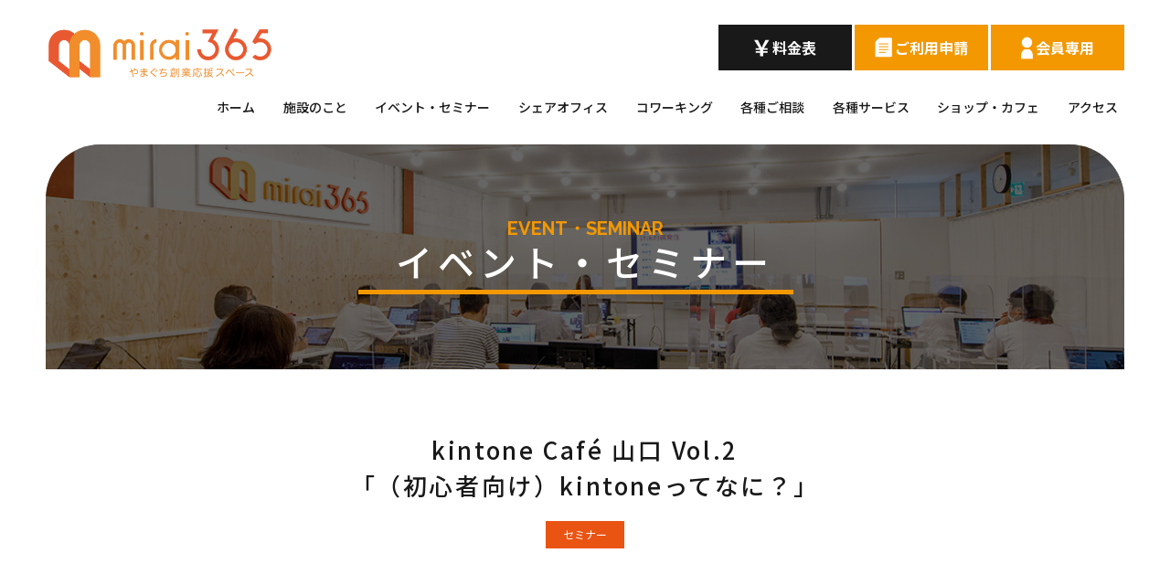

--- FILE ---
content_type: text/html; charset=UTF-8
request_url: https://mirai365.jp/event_seminar/12-15%EF%BC%88%E6%B0%B4%EF%BC%89kintone-cafe-%E5%B1%B1%E5%8F%A3-vol-2/
body_size: 11060
content:
<!DOCTYPE html>
<html lang="ja">
<head>
<meta charset="UTF-8">
<meta name="viewport" content="width=device-width, initial-scale=1.0">
<title>12/15（水）kintone Café 山口 Vol.2｜mirai365｜やまぐち創業応援スペース（未来創造空間　みらい365）</title>
<meta name="description" content=" ■開催日時： 2021年12月15日（水）14：00～15：45 ■内容： kintone Caféは、まだkintoneに触れたことの無い方から、より高度なカスタマイズを行いたいと考えているプロフェッショナルの方まで幅広い層を対象に、楽…">
<!-- OGP -->
<meta property="og:locale" content="ja_JP">
<meta property="og:type" content="website">
<meta property="og:site_name" content="mirai365｜やまぐち創業応援スペース（未来創造空間　みらい365）">
<meta property="og:title" content="12/15（水）kintone Café 山口 Vol.2｜mirai365｜やまぐち創業応援スペース（未来創造空間　みらい365）">
<meta property="og:description" content=" ■開催日時： 2021年12月15日（水）14：00～15：45 ■内容： kintone Caféは、まだkintoneに触れたことの無い方から、より高度なカスタマイズを行いたいと考えているプロフェッショナルの方まで幅広い層を対象に、楽…">
<meta property="og:url" content="https://mirai365.jp/event_seminar/12-15%EF%BC%88%E6%B0%B4%EF%BC%89kintone-cafe-%E5%B1%B1%E5%8F%A3-vol-2/">
<meta property="og:image" content="https://mirai365.jp/cms/wp-content/uploads/2021/11/4a332f05ade4ac7bb3c46c472cb5eac8.png">
<!-- twitter card -->
<meta name="twitter:card" content="summary_large_image">
<meta name="twitter:url" content="https://mirai365.jp/event_seminar/12-15%EF%BC%88%E6%B0%B4%EF%BC%89kintone-cafe-%E5%B1%B1%E5%8F%A3-vol-2/">
<meta name="twitter:title" content="12/15（水）kintone Café 山口 Vol.2｜mirai365｜やまぐち創業応援スペース（未来創造空間　みらい365）">
<meta name="twitter:description" content=" ■開催日時： 2021年12月15日（水）14：00～15：45 ■内容： kintone Caféは、まだkintoneに触れたことの無い方から、より高度なカスタマイズを行いたいと考えているプロフェッショナルの方まで幅広い層を対象に、楽…">
<meta name="twitter:image:src" content="https://mirai365.jp/cms/wp-content/uploads/2021/11/4a332f05ade4ac7bb3c46c472cb5eac8.png">

<!-- GA : mirai365 -->
<script>(function(i,s,o,g,r,a,m){i['GoogleAnalyticsObject']=r;i[r]=i[r]||function(){(i[r].q=i[r].q||[]).push(arguments)},i[r].l=1*new Date();a=s.createElement(o), m=s.getElementsByTagName(o)[0];a.async=1;a.src=g;m.parentNode.insertBefore(a,m)})(window,document,'script','https://www.google-analytics.com/analytics.js','ga'); ga('create', 'UA-82346530-1', 'auto'); ga('send', 'pageview'); </script>

<meta name='robots' content='max-image-preview:large' />
<link rel="alternate" title="oEmbed (JSON)" type="application/json+oembed" href="https://mirai365.jp/wp-json/oembed/1.0/embed?url=https%3A%2F%2Fmirai365.jp%2Fevent_seminar%2F12-15%25ef%25bc%2588%25e6%25b0%25b4%25ef%25bc%2589kintone-cafe-%25e5%25b1%25b1%25e5%258f%25a3-vol-2%2F" />
<link rel="alternate" title="oEmbed (XML)" type="text/xml+oembed" href="https://mirai365.jp/wp-json/oembed/1.0/embed?url=https%3A%2F%2Fmirai365.jp%2Fevent_seminar%2F12-15%25ef%25bc%2588%25e6%25b0%25b4%25ef%25bc%2589kintone-cafe-%25e5%25b1%25b1%25e5%258f%25a3-vol-2%2F&#038;format=xml" />
<style id='wp-img-auto-sizes-contain-inline-css'>
img:is([sizes=auto i],[sizes^="auto," i]){contain-intrinsic-size:3000px 1500px}
/*# sourceURL=wp-img-auto-sizes-contain-inline-css */
</style>
<style id='wp-block-library-inline-css'>
:root{--wp-block-synced-color:#7a00df;--wp-block-synced-color--rgb:122,0,223;--wp-bound-block-color:var(--wp-block-synced-color);--wp-editor-canvas-background:#ddd;--wp-admin-theme-color:#007cba;--wp-admin-theme-color--rgb:0,124,186;--wp-admin-theme-color-darker-10:#006ba1;--wp-admin-theme-color-darker-10--rgb:0,107,160.5;--wp-admin-theme-color-darker-20:#005a87;--wp-admin-theme-color-darker-20--rgb:0,90,135;--wp-admin-border-width-focus:2px}@media (min-resolution:192dpi){:root{--wp-admin-border-width-focus:1.5px}}.wp-element-button{cursor:pointer}:root .has-very-light-gray-background-color{background-color:#eee}:root .has-very-dark-gray-background-color{background-color:#313131}:root .has-very-light-gray-color{color:#eee}:root .has-very-dark-gray-color{color:#313131}:root .has-vivid-green-cyan-to-vivid-cyan-blue-gradient-background{background:linear-gradient(135deg,#00d084,#0693e3)}:root .has-purple-crush-gradient-background{background:linear-gradient(135deg,#34e2e4,#4721fb 50%,#ab1dfe)}:root .has-hazy-dawn-gradient-background{background:linear-gradient(135deg,#faaca8,#dad0ec)}:root .has-subdued-olive-gradient-background{background:linear-gradient(135deg,#fafae1,#67a671)}:root .has-atomic-cream-gradient-background{background:linear-gradient(135deg,#fdd79a,#004a59)}:root .has-nightshade-gradient-background{background:linear-gradient(135deg,#330968,#31cdcf)}:root .has-midnight-gradient-background{background:linear-gradient(135deg,#020381,#2874fc)}:root{--wp--preset--font-size--normal:16px;--wp--preset--font-size--huge:42px}.has-regular-font-size{font-size:1em}.has-larger-font-size{font-size:2.625em}.has-normal-font-size{font-size:var(--wp--preset--font-size--normal)}.has-huge-font-size{font-size:var(--wp--preset--font-size--huge)}.has-text-align-center{text-align:center}.has-text-align-left{text-align:left}.has-text-align-right{text-align:right}.has-fit-text{white-space:nowrap!important}#end-resizable-editor-section{display:none}.aligncenter{clear:both}.items-justified-left{justify-content:flex-start}.items-justified-center{justify-content:center}.items-justified-right{justify-content:flex-end}.items-justified-space-between{justify-content:space-between}.screen-reader-text{border:0;clip-path:inset(50%);height:1px;margin:-1px;overflow:hidden;padding:0;position:absolute;width:1px;word-wrap:normal!important}.screen-reader-text:focus{background-color:#ddd;clip-path:none;color:#444;display:block;font-size:1em;height:auto;left:5px;line-height:normal;padding:15px 23px 14px;text-decoration:none;top:5px;width:auto;z-index:100000}html :where(.has-border-color){border-style:solid}html :where([style*=border-top-color]){border-top-style:solid}html :where([style*=border-right-color]){border-right-style:solid}html :where([style*=border-bottom-color]){border-bottom-style:solid}html :where([style*=border-left-color]){border-left-style:solid}html :where([style*=border-width]){border-style:solid}html :where([style*=border-top-width]){border-top-style:solid}html :where([style*=border-right-width]){border-right-style:solid}html :where([style*=border-bottom-width]){border-bottom-style:solid}html :where([style*=border-left-width]){border-left-style:solid}html :where(img[class*=wp-image-]){height:auto;max-width:100%}:where(figure){margin:0 0 1em}html :where(.is-position-sticky){--wp-admin--admin-bar--position-offset:var(--wp-admin--admin-bar--height,0px)}@media screen and (max-width:600px){html :where(.is-position-sticky){--wp-admin--admin-bar--position-offset:0px}}

/*# sourceURL=wp-block-library-inline-css */
</style><style id='wp-block-heading-inline-css'>
h1:where(.wp-block-heading).has-background,h2:where(.wp-block-heading).has-background,h3:where(.wp-block-heading).has-background,h4:where(.wp-block-heading).has-background,h5:where(.wp-block-heading).has-background,h6:where(.wp-block-heading).has-background{padding:1.25em 2.375em}h1.has-text-align-left[style*=writing-mode]:where([style*=vertical-lr]),h1.has-text-align-right[style*=writing-mode]:where([style*=vertical-rl]),h2.has-text-align-left[style*=writing-mode]:where([style*=vertical-lr]),h2.has-text-align-right[style*=writing-mode]:where([style*=vertical-rl]),h3.has-text-align-left[style*=writing-mode]:where([style*=vertical-lr]),h3.has-text-align-right[style*=writing-mode]:where([style*=vertical-rl]),h4.has-text-align-left[style*=writing-mode]:where([style*=vertical-lr]),h4.has-text-align-right[style*=writing-mode]:where([style*=vertical-rl]),h5.has-text-align-left[style*=writing-mode]:where([style*=vertical-lr]),h5.has-text-align-right[style*=writing-mode]:where([style*=vertical-rl]),h6.has-text-align-left[style*=writing-mode]:where([style*=vertical-lr]),h6.has-text-align-right[style*=writing-mode]:where([style*=vertical-rl]){rotate:180deg}
/*# sourceURL=https://mirai365.jp/cms/wp-includes/blocks/heading/style.min.css */
</style>
<style id='wp-block-image-inline-css'>
.wp-block-image>a,.wp-block-image>figure>a{display:inline-block}.wp-block-image img{box-sizing:border-box;height:auto;max-width:100%;vertical-align:bottom}@media not (prefers-reduced-motion){.wp-block-image img.hide{visibility:hidden}.wp-block-image img.show{animation:show-content-image .4s}}.wp-block-image[style*=border-radius] img,.wp-block-image[style*=border-radius]>a{border-radius:inherit}.wp-block-image.has-custom-border img{box-sizing:border-box}.wp-block-image.aligncenter{text-align:center}.wp-block-image.alignfull>a,.wp-block-image.alignwide>a{width:100%}.wp-block-image.alignfull img,.wp-block-image.alignwide img{height:auto;width:100%}.wp-block-image .aligncenter,.wp-block-image .alignleft,.wp-block-image .alignright,.wp-block-image.aligncenter,.wp-block-image.alignleft,.wp-block-image.alignright{display:table}.wp-block-image .aligncenter>figcaption,.wp-block-image .alignleft>figcaption,.wp-block-image .alignright>figcaption,.wp-block-image.aligncenter>figcaption,.wp-block-image.alignleft>figcaption,.wp-block-image.alignright>figcaption{caption-side:bottom;display:table-caption}.wp-block-image .alignleft{float:left;margin:.5em 1em .5em 0}.wp-block-image .alignright{float:right;margin:.5em 0 .5em 1em}.wp-block-image .aligncenter{margin-left:auto;margin-right:auto}.wp-block-image :where(figcaption){margin-bottom:1em;margin-top:.5em}.wp-block-image.is-style-circle-mask img{border-radius:9999px}@supports ((-webkit-mask-image:none) or (mask-image:none)) or (-webkit-mask-image:none){.wp-block-image.is-style-circle-mask img{border-radius:0;-webkit-mask-image:url('data:image/svg+xml;utf8,<svg viewBox="0 0 100 100" xmlns="http://www.w3.org/2000/svg"><circle cx="50" cy="50" r="50"/></svg>');mask-image:url('data:image/svg+xml;utf8,<svg viewBox="0 0 100 100" xmlns="http://www.w3.org/2000/svg"><circle cx="50" cy="50" r="50"/></svg>');mask-mode:alpha;-webkit-mask-position:center;mask-position:center;-webkit-mask-repeat:no-repeat;mask-repeat:no-repeat;-webkit-mask-size:contain;mask-size:contain}}:root :where(.wp-block-image.is-style-rounded img,.wp-block-image .is-style-rounded img){border-radius:9999px}.wp-block-image figure{margin:0}.wp-lightbox-container{display:flex;flex-direction:column;position:relative}.wp-lightbox-container img{cursor:zoom-in}.wp-lightbox-container img:hover+button{opacity:1}.wp-lightbox-container button{align-items:center;backdrop-filter:blur(16px) saturate(180%);background-color:#5a5a5a40;border:none;border-radius:4px;cursor:zoom-in;display:flex;height:20px;justify-content:center;opacity:0;padding:0;position:absolute;right:16px;text-align:center;top:16px;width:20px;z-index:100}@media not (prefers-reduced-motion){.wp-lightbox-container button{transition:opacity .2s ease}}.wp-lightbox-container button:focus-visible{outline:3px auto #5a5a5a40;outline:3px auto -webkit-focus-ring-color;outline-offset:3px}.wp-lightbox-container button:hover{cursor:pointer;opacity:1}.wp-lightbox-container button:focus{opacity:1}.wp-lightbox-container button:focus,.wp-lightbox-container button:hover,.wp-lightbox-container button:not(:hover):not(:active):not(.has-background){background-color:#5a5a5a40;border:none}.wp-lightbox-overlay{box-sizing:border-box;cursor:zoom-out;height:100vh;left:0;overflow:hidden;position:fixed;top:0;visibility:hidden;width:100%;z-index:100000}.wp-lightbox-overlay .close-button{align-items:center;cursor:pointer;display:flex;justify-content:center;min-height:40px;min-width:40px;padding:0;position:absolute;right:calc(env(safe-area-inset-right) + 16px);top:calc(env(safe-area-inset-top) + 16px);z-index:5000000}.wp-lightbox-overlay .close-button:focus,.wp-lightbox-overlay .close-button:hover,.wp-lightbox-overlay .close-button:not(:hover):not(:active):not(.has-background){background:none;border:none}.wp-lightbox-overlay .lightbox-image-container{height:var(--wp--lightbox-container-height);left:50%;overflow:hidden;position:absolute;top:50%;transform:translate(-50%,-50%);transform-origin:top left;width:var(--wp--lightbox-container-width);z-index:9999999999}.wp-lightbox-overlay .wp-block-image{align-items:center;box-sizing:border-box;display:flex;height:100%;justify-content:center;margin:0;position:relative;transform-origin:0 0;width:100%;z-index:3000000}.wp-lightbox-overlay .wp-block-image img{height:var(--wp--lightbox-image-height);min-height:var(--wp--lightbox-image-height);min-width:var(--wp--lightbox-image-width);width:var(--wp--lightbox-image-width)}.wp-lightbox-overlay .wp-block-image figcaption{display:none}.wp-lightbox-overlay button{background:none;border:none}.wp-lightbox-overlay .scrim{background-color:#fff;height:100%;opacity:.9;position:absolute;width:100%;z-index:2000000}.wp-lightbox-overlay.active{visibility:visible}@media not (prefers-reduced-motion){.wp-lightbox-overlay.active{animation:turn-on-visibility .25s both}.wp-lightbox-overlay.active img{animation:turn-on-visibility .35s both}.wp-lightbox-overlay.show-closing-animation:not(.active){animation:turn-off-visibility .35s both}.wp-lightbox-overlay.show-closing-animation:not(.active) img{animation:turn-off-visibility .25s both}.wp-lightbox-overlay.zoom.active{animation:none;opacity:1;visibility:visible}.wp-lightbox-overlay.zoom.active .lightbox-image-container{animation:lightbox-zoom-in .4s}.wp-lightbox-overlay.zoom.active .lightbox-image-container img{animation:none}.wp-lightbox-overlay.zoom.active .scrim{animation:turn-on-visibility .4s forwards}.wp-lightbox-overlay.zoom.show-closing-animation:not(.active){animation:none}.wp-lightbox-overlay.zoom.show-closing-animation:not(.active) .lightbox-image-container{animation:lightbox-zoom-out .4s}.wp-lightbox-overlay.zoom.show-closing-animation:not(.active) .lightbox-image-container img{animation:none}.wp-lightbox-overlay.zoom.show-closing-animation:not(.active) .scrim{animation:turn-off-visibility .4s forwards}}@keyframes show-content-image{0%{visibility:hidden}99%{visibility:hidden}to{visibility:visible}}@keyframes turn-on-visibility{0%{opacity:0}to{opacity:1}}@keyframes turn-off-visibility{0%{opacity:1;visibility:visible}99%{opacity:0;visibility:visible}to{opacity:0;visibility:hidden}}@keyframes lightbox-zoom-in{0%{transform:translate(calc((-100vw + var(--wp--lightbox-scrollbar-width))/2 + var(--wp--lightbox-initial-left-position)),calc(-50vh + var(--wp--lightbox-initial-top-position))) scale(var(--wp--lightbox-scale))}to{transform:translate(-50%,-50%) scale(1)}}@keyframes lightbox-zoom-out{0%{transform:translate(-50%,-50%) scale(1);visibility:visible}99%{visibility:visible}to{transform:translate(calc((-100vw + var(--wp--lightbox-scrollbar-width))/2 + var(--wp--lightbox-initial-left-position)),calc(-50vh + var(--wp--lightbox-initial-top-position))) scale(var(--wp--lightbox-scale));visibility:hidden}}
/*# sourceURL=https://mirai365.jp/cms/wp-includes/blocks/image/style.min.css */
</style>
<style id='wp-block-image-theme-inline-css'>
:root :where(.wp-block-image figcaption){color:#555;font-size:13px;text-align:center}.is-dark-theme :root :where(.wp-block-image figcaption){color:#ffffffa6}.wp-block-image{margin:0 0 1em}
/*# sourceURL=https://mirai365.jp/cms/wp-includes/blocks/image/theme.min.css */
</style>
<style id='wp-block-paragraph-inline-css'>
.is-small-text{font-size:.875em}.is-regular-text{font-size:1em}.is-large-text{font-size:2.25em}.is-larger-text{font-size:3em}.has-drop-cap:not(:focus):first-letter{float:left;font-size:8.4em;font-style:normal;font-weight:100;line-height:.68;margin:.05em .1em 0 0;text-transform:uppercase}body.rtl .has-drop-cap:not(:focus):first-letter{float:none;margin-left:.1em}p.has-drop-cap.has-background{overflow:hidden}:root :where(p.has-background){padding:1.25em 2.375em}:where(p.has-text-color:not(.has-link-color)) a{color:inherit}p.has-text-align-left[style*="writing-mode:vertical-lr"],p.has-text-align-right[style*="writing-mode:vertical-rl"]{rotate:180deg}
/*# sourceURL=https://mirai365.jp/cms/wp-includes/blocks/paragraph/style.min.css */
</style>
<style id='global-styles-inline-css'>
:root{--wp--preset--aspect-ratio--square: 1;--wp--preset--aspect-ratio--4-3: 4/3;--wp--preset--aspect-ratio--3-4: 3/4;--wp--preset--aspect-ratio--3-2: 3/2;--wp--preset--aspect-ratio--2-3: 2/3;--wp--preset--aspect-ratio--16-9: 16/9;--wp--preset--aspect-ratio--9-16: 9/16;--wp--preset--color--black: #000;--wp--preset--color--cyan-bluish-gray: #abb8c3;--wp--preset--color--white: #fff;--wp--preset--color--pale-pink: #f78da7;--wp--preset--color--vivid-red: #cf2e2e;--wp--preset--color--luminous-vivid-orange: #ff6900;--wp--preset--color--luminous-vivid-amber: #fcb900;--wp--preset--color--light-green-cyan: #7bdcb5;--wp--preset--color--vivid-green-cyan: #00d084;--wp--preset--color--pale-cyan-blue: #8ed1fc;--wp--preset--color--vivid-cyan-blue: #0693e3;--wp--preset--color--vivid-purple: #9b51e0;--wp--preset--color--theme-1: #f39800;--wp--preset--color--theme-2: #B2A070;--wp--preset--color--theme-3: #ffefd5;--wp--preset--color--theme-4: #ea5413;--wp--preset--gradient--vivid-cyan-blue-to-vivid-purple: linear-gradient(135deg,rgb(6,147,227) 0%,rgb(155,81,224) 100%);--wp--preset--gradient--light-green-cyan-to-vivid-green-cyan: linear-gradient(135deg,rgb(122,220,180) 0%,rgb(0,208,130) 100%);--wp--preset--gradient--luminous-vivid-amber-to-luminous-vivid-orange: linear-gradient(135deg,rgb(252,185,0) 0%,rgb(255,105,0) 100%);--wp--preset--gradient--luminous-vivid-orange-to-vivid-red: linear-gradient(135deg,rgb(255,105,0) 0%,rgb(207,46,46) 100%);--wp--preset--gradient--very-light-gray-to-cyan-bluish-gray: linear-gradient(135deg,rgb(238,238,238) 0%,rgb(169,184,195) 100%);--wp--preset--gradient--cool-to-warm-spectrum: linear-gradient(135deg,rgb(74,234,220) 0%,rgb(151,120,209) 20%,rgb(207,42,186) 40%,rgb(238,44,130) 60%,rgb(251,105,98) 80%,rgb(254,248,76) 100%);--wp--preset--gradient--blush-light-purple: linear-gradient(135deg,rgb(255,206,236) 0%,rgb(152,150,240) 100%);--wp--preset--gradient--blush-bordeaux: linear-gradient(135deg,rgb(254,205,165) 0%,rgb(254,45,45) 50%,rgb(107,0,62) 100%);--wp--preset--gradient--luminous-dusk: linear-gradient(135deg,rgb(255,203,112) 0%,rgb(199,81,192) 50%,rgb(65,88,208) 100%);--wp--preset--gradient--pale-ocean: linear-gradient(135deg,rgb(255,245,203) 0%,rgb(182,227,212) 50%,rgb(51,167,181) 100%);--wp--preset--gradient--electric-grass: linear-gradient(135deg,rgb(202,248,128) 0%,rgb(113,206,126) 100%);--wp--preset--gradient--midnight: linear-gradient(135deg,rgb(2,3,129) 0%,rgb(40,116,252) 100%);--wp--preset--font-size--small: 13px;--wp--preset--font-size--medium: 20px;--wp--preset--font-size--large: 36px;--wp--preset--font-size--x-large: 42px;--wp--preset--spacing--20: 0.44rem;--wp--preset--spacing--30: 0.67rem;--wp--preset--spacing--40: 1rem;--wp--preset--spacing--50: 1.5rem;--wp--preset--spacing--60: 2.25rem;--wp--preset--spacing--70: 3.38rem;--wp--preset--spacing--80: 5.06rem;--wp--preset--shadow--natural: 6px 6px 9px rgba(0, 0, 0, 0.2);--wp--preset--shadow--deep: 12px 12px 50px rgba(0, 0, 0, 0.4);--wp--preset--shadow--sharp: 6px 6px 0px rgba(0, 0, 0, 0.2);--wp--preset--shadow--outlined: 6px 6px 0px -3px rgb(255, 255, 255), 6px 6px rgb(0, 0, 0);--wp--preset--shadow--crisp: 6px 6px 0px rgb(0, 0, 0);}:where(.is-layout-flex){gap: 0.5em;}:where(.is-layout-grid){gap: 0.5em;}body .is-layout-flex{display: flex;}.is-layout-flex{flex-wrap: wrap;align-items: center;}.is-layout-flex > :is(*, div){margin: 0;}body .is-layout-grid{display: grid;}.is-layout-grid > :is(*, div){margin: 0;}:where(.wp-block-columns.is-layout-flex){gap: 2em;}:where(.wp-block-columns.is-layout-grid){gap: 2em;}:where(.wp-block-post-template.is-layout-flex){gap: 1.25em;}:where(.wp-block-post-template.is-layout-grid){gap: 1.25em;}.has-black-color{color: var(--wp--preset--color--black) !important;}.has-cyan-bluish-gray-color{color: var(--wp--preset--color--cyan-bluish-gray) !important;}.has-white-color{color: var(--wp--preset--color--white) !important;}.has-pale-pink-color{color: var(--wp--preset--color--pale-pink) !important;}.has-vivid-red-color{color: var(--wp--preset--color--vivid-red) !important;}.has-luminous-vivid-orange-color{color: var(--wp--preset--color--luminous-vivid-orange) !important;}.has-luminous-vivid-amber-color{color: var(--wp--preset--color--luminous-vivid-amber) !important;}.has-light-green-cyan-color{color: var(--wp--preset--color--light-green-cyan) !important;}.has-vivid-green-cyan-color{color: var(--wp--preset--color--vivid-green-cyan) !important;}.has-pale-cyan-blue-color{color: var(--wp--preset--color--pale-cyan-blue) !important;}.has-vivid-cyan-blue-color{color: var(--wp--preset--color--vivid-cyan-blue) !important;}.has-vivid-purple-color{color: var(--wp--preset--color--vivid-purple) !important;}.has-black-background-color{background-color: var(--wp--preset--color--black) !important;}.has-cyan-bluish-gray-background-color{background-color: var(--wp--preset--color--cyan-bluish-gray) !important;}.has-white-background-color{background-color: var(--wp--preset--color--white) !important;}.has-pale-pink-background-color{background-color: var(--wp--preset--color--pale-pink) !important;}.has-vivid-red-background-color{background-color: var(--wp--preset--color--vivid-red) !important;}.has-luminous-vivid-orange-background-color{background-color: var(--wp--preset--color--luminous-vivid-orange) !important;}.has-luminous-vivid-amber-background-color{background-color: var(--wp--preset--color--luminous-vivid-amber) !important;}.has-light-green-cyan-background-color{background-color: var(--wp--preset--color--light-green-cyan) !important;}.has-vivid-green-cyan-background-color{background-color: var(--wp--preset--color--vivid-green-cyan) !important;}.has-pale-cyan-blue-background-color{background-color: var(--wp--preset--color--pale-cyan-blue) !important;}.has-vivid-cyan-blue-background-color{background-color: var(--wp--preset--color--vivid-cyan-blue) !important;}.has-vivid-purple-background-color{background-color: var(--wp--preset--color--vivid-purple) !important;}.has-black-border-color{border-color: var(--wp--preset--color--black) !important;}.has-cyan-bluish-gray-border-color{border-color: var(--wp--preset--color--cyan-bluish-gray) !important;}.has-white-border-color{border-color: var(--wp--preset--color--white) !important;}.has-pale-pink-border-color{border-color: var(--wp--preset--color--pale-pink) !important;}.has-vivid-red-border-color{border-color: var(--wp--preset--color--vivid-red) !important;}.has-luminous-vivid-orange-border-color{border-color: var(--wp--preset--color--luminous-vivid-orange) !important;}.has-luminous-vivid-amber-border-color{border-color: var(--wp--preset--color--luminous-vivid-amber) !important;}.has-light-green-cyan-border-color{border-color: var(--wp--preset--color--light-green-cyan) !important;}.has-vivid-green-cyan-border-color{border-color: var(--wp--preset--color--vivid-green-cyan) !important;}.has-pale-cyan-blue-border-color{border-color: var(--wp--preset--color--pale-cyan-blue) !important;}.has-vivid-cyan-blue-border-color{border-color: var(--wp--preset--color--vivid-cyan-blue) !important;}.has-vivid-purple-border-color{border-color: var(--wp--preset--color--vivid-purple) !important;}.has-vivid-cyan-blue-to-vivid-purple-gradient-background{background: var(--wp--preset--gradient--vivid-cyan-blue-to-vivid-purple) !important;}.has-light-green-cyan-to-vivid-green-cyan-gradient-background{background: var(--wp--preset--gradient--light-green-cyan-to-vivid-green-cyan) !important;}.has-luminous-vivid-amber-to-luminous-vivid-orange-gradient-background{background: var(--wp--preset--gradient--luminous-vivid-amber-to-luminous-vivid-orange) !important;}.has-luminous-vivid-orange-to-vivid-red-gradient-background{background: var(--wp--preset--gradient--luminous-vivid-orange-to-vivid-red) !important;}.has-very-light-gray-to-cyan-bluish-gray-gradient-background{background: var(--wp--preset--gradient--very-light-gray-to-cyan-bluish-gray) !important;}.has-cool-to-warm-spectrum-gradient-background{background: var(--wp--preset--gradient--cool-to-warm-spectrum) !important;}.has-blush-light-purple-gradient-background{background: var(--wp--preset--gradient--blush-light-purple) !important;}.has-blush-bordeaux-gradient-background{background: var(--wp--preset--gradient--blush-bordeaux) !important;}.has-luminous-dusk-gradient-background{background: var(--wp--preset--gradient--luminous-dusk) !important;}.has-pale-ocean-gradient-background{background: var(--wp--preset--gradient--pale-ocean) !important;}.has-electric-grass-gradient-background{background: var(--wp--preset--gradient--electric-grass) !important;}.has-midnight-gradient-background{background: var(--wp--preset--gradient--midnight) !important;}.has-small-font-size{font-size: var(--wp--preset--font-size--small) !important;}.has-medium-font-size{font-size: var(--wp--preset--font-size--medium) !important;}.has-large-font-size{font-size: var(--wp--preset--font-size--large) !important;}.has-x-large-font-size{font-size: var(--wp--preset--font-size--x-large) !important;}
/*# sourceURL=global-styles-inline-css */
</style>

<style id='classic-theme-styles-inline-css'>
/*! This file is auto-generated */
.wp-block-button__link{color:#fff;background-color:#32373c;border-radius:9999px;box-shadow:none;text-decoration:none;padding:calc(.667em + 2px) calc(1.333em + 2px);font-size:1.125em}.wp-block-file__button{background:#32373c;color:#fff;text-decoration:none}
/*# sourceURL=/wp-includes/css/classic-themes.min.css */
</style>
<link rel='stylesheet' id='theme-style-css' href='https://mirai365.jp/cms/wp-content/themes/mirai365/style.css?ver=6.9' media='all' />
<link rel='stylesheet' id='swiper-style-css' href='https://mirai365.jp/assets/css/swiper.min.css?ver=6.9' media='all' />
<link rel='stylesheet' id='main-style-css' href='https://mirai365.jp/assets/css/style.css?ver=6.9' media='all' />
<link rel='stylesheet' id='extend-style-css' href='https://mirai365.jp/assets/css/extend.css?20250604&#038;ver=6.9' media='all' />
<link rel='stylesheet' id='wp-pagenavi-css' href='https://mirai365.jp/cms/wp-content/plugins/wp-pagenavi/pagenavi-css.css?ver=2.70' media='all' />
<link rel="https://api.w.org/" href="https://mirai365.jp/wp-json/" /><link rel="alternate" title="JSON" type="application/json" href="https://mirai365.jp/wp-json/wp/v2/event_seminar/1290" /><link rel="canonical" href="https://mirai365.jp/event_seminar/12-15%ef%bc%88%e6%b0%b4%ef%bc%89kintone-cafe-%e5%b1%b1%e5%8f%a3-vol-2/" />
<link rel="preconnect" href="https://fonts.googleapis.com">
<link rel="preconnect" href="https://fonts.gstatic.com" crossorigin>
<link href="https://fonts.googleapis.com/css2?family=Noto+Sans+JP:wght@400;500;700&family=Raleway:wght@700;800&display=swap" rel="stylesheet">
</head>
<body>
    <div id="body-inner">

  <header class="header" id="header">
    <div class="header-inner container-l">
      <div class="header-top">
        <!-- logo -->
        <h2 class="header-logo">        <a href="https://mirai365.jp/" class="header-logo-link">
          <img src="https://mirai365.jp/assets/img/header/logo.png" alt="mirai365 やまぐち創業応援スペース" width="250" class="header-logo-img">
        </a>
        </h2>        <!-- submenu pc -->
        <nav class="header-submenu s-visible@xl">
          <ul class="ul-submenu">
  <li class="_li _price">
    <a href="https://mirai365.jp/price/" class="_link">
      <img class="_ico" src="https://mirai365.jp/assets/img/header/ico_price.png" alt="">
      <span class="_text">料金表</span>
    </a>
  </li>
  <li class="_li _trial">
    <a href="https://mirai365.jp/trial/" class="_link">
      <img class="_ico" src="https://mirai365.jp/assets/img/header/ico_trial.png" alt="">
      <span class="_text">ご利用申請</span>
    </a>
  </li>
  <li class="_li _member">
    <a href="https://member.mirai365.jp/" class="_link" target="_blank" rel="noopener noreferrer">
      <img class="_ico" src="https://mirai365.jp/assets/img/header/ico_member.png" alt="">
      <span class="_text">会員専用</span>
    </a>
  </li>
</ul>        </nav>
      </div>
      <!-- nav pc -->
      <nav class="header-nav-pc s-visible@xl">
        <ul class="ul-g-menu _lv1">
    <li class="_li _lv1">
    <a href="https://mirai365.jp/" class="_link _lv1"><span class="_text">ホーム</span></a>
  </li>
    <li class="_li _lv1">
    <a href="https://mirai365.jp/facility/" class="_link _lv1"><span class="_text">施設のこと</span></a>
    <ul class="_ul _lv2">
      <li class="_li _lv2">
        <a href="https://mirai365.jp/facility#summary" class="_link _lv2 pageScroll"><span class="_text">・施設概要</span></a>
      </li>
      <li class="_li _lv2">
        <a href="https://mirai365.jp/facility#floorguide" class="_link _lv2 pageScroll"><span class="_text">・フロアガイド</span></a>
      </li>
      <li class="_li _lv2">
        <a href="https://mirai365.jp/facility#equipment" class="_link _lv2 pageScroll"><span class="_text">・設備について</span></a>
      </li>
      <li class="_li _lv2">
        <a href="https://mirai365.jp/facility#guide" class="_link _lv2 pageScroll"><span class="_text">・ご利用について</span></a>
      </li>
      <li class="_li _lv2">
        <a href="https://mirai365.jp/facility#request" class="_link _lv2 pageScroll"><span class="_text">・各種書類<br class="pcbr">　ダウンロード・<br class="pcbr">　ご利用お問い合わせ</span></a>
      </li>
      <li class="_li _lv2">
        <a href="https://mirai365.jp/facility#member" class="_link _lv2 pageScroll"><span class="_text">・会員向けサービス</span></a>
      </li>
    </ul>
  </li>
  <li class="_li _lv1">
    <a href="https://mirai365.jp/event_seminar/" class="_link _lv1"><span class="_text">イベント・セミナー</span></a>
    <ul class="_ul _lv2">
      <li class="_li _lv2">
        <a href="https://mirai365.jp/event_seminar?cal=show"#event-calendar" class="_link _lv2 pageScroll"><span class="_text">・イベントカレンダー</span></a>
      </li>
      <li class="_li _lv2">
        <a href="https://mirai365.jp/event_seminar#event-calendar" class="_link _lv2 pageScroll"><span class="_text">・イベント一覧</span></a>
      </li>
      <li class="_li _lv2">
        <a href="https://mirai365.jp/event_seminar/mirai365" class="_link _lv2 pageScroll"><span class="_text">・mirai365セミナー・イベント</span></a>
      </li>

            <li class="_li _lv2">
        <a href="https://mirai365.jp/event_seminar/e-learning/" class="_link _lv2 pageScroll"><span class="_text">・eラーニング<br class="pcbr">　セミナー・イベント動画視聴</span></a>
      </li>

    </ul>
  </li>
  <li class="_li _lv1">
    <a href="https://mirai365.jp/shereoffice/" class="_link _lv1"><span class="_text">シェアオフィス</span></a>
    <ul class="_ul _lv2">
      <li class="_li _lv2">
        <a href="https://mirai365.jp/shereoffice#facility" class="_link _lv2 pageScroll"><span class="_text">・施設紹介</span></a>
      </li>
      <li class="_li _lv2">
        <a href="https://mirai365.jp/shereoffice#outline" class="_link _lv2 pageScroll"><span class="_text">・施設概要</span></a>
      </li>
      <li class="_li _lv2">
        <a href="https://mirai365.jp/shereoffice#price" class="_link _lv2 pageScroll"><span class="_text">・料金表</span></a>
      </li>
      <li class="_li _lv2">
        <a href="https://mirai365.jp/shereoffice#request" class="_link _lv2 pageScroll"><span class="_text">・ご利用申請</span></a>
      </li>
    </ul>
  </li>
  <li class="_li _lv1">
    <a href="https://mirai365.jp/coworking/" class="_link _lv1"><span class="_text">コワーキング</span></a>
    <ul class="_ul _lv2">
      <li class="_li _lv2">
        <a href="https://mirai365.jp/coworking#facility" class="_link _lv2 pageScroll"><span class="_text">・施設紹介</span></a>
      </li>
      <li class="_li _lv2">
        <a href="https://mirai365.jp/coworking#outline" class="_link _lv2 pageScroll"><span class="_text">・施設概要</span></a>
      </li>
      <li class="_li _lv2">
        <a href="https://mirai365.jp/coworking#price" class="_link _lv2 pageScroll"><span class="_text">・料金表</span></a>
      </li>
      <li class="_li _lv2">
        <a href="https://mirai365.jp/coworking#request" class="_link _lv2 pageScroll"><span class="_text">・ご利用申請</span></a>
      </li>
    </ul>
  </li>
  <li class="_li _lv1">
    <a href="https://mirai365.jp/advice/" class="_link _lv1"><span class="_text">各種ご相談</span></a>
    <ul class="_ul _lv2">
      <li class="_li _lv2">
        <a href="https://mirai365.jp/advice#founding" class="_link _lv2 pageScroll"><span class="_text">・創業相談（無料）</span></a>
      </li>
      <li class="_li _lv2">
        <a href="https://mirai365.jp/advice#business" class="_link _lv2 pageScroll"><span class="_text">・事業相談（無料）</span></a>
      </li>
            <li class="_li _lv2">
        <a href="https://mirai365.jp/advice#support" class="_link _lv2 pageScroll"><span class="_text">・支援体制</span></a>
      </li>
      <li class="_li _lv2">
        <a href="https://mirai365.jp/advice#reservation" class="_link _lv2 pageScroll"><span class="_text">・相談予約</span></a>
      </li>
    </ul>
  </li>
  <li class="_li _lv1">
    <a href="https://mirai365.jp/service/" class="_link _lv1"><span class="_text">各種サービス</span></a>
    <ul class="_ul _lv2">
      <li class="_li _lv2">
        <a href="https://mirai365.jp/service/#web_meeting_box" class="_link _lv2 pageScroll"><span class="_text">・Web会議BOX</span></a>
      </li>
      <li class="_li _lv2">
        <a href="https://mirai365.jp/service/#meeting_room" class="_link _lv2 pageScroll"><span class="_text">・ミーティングルーム</span></a>
      </li>
      <li class="_li _lv2">
        <a href="https://mirai365.jp/service/#multipurpose" class="_link _lv2 pageScroll"><span class="_text">・多目的スペース</span></a>
      </li>
      <li class="_li _lv2">
        <a href="https://mirai365.jp/service/#other" class="_link _lv2 pageScroll"><span class="_text">・その他</span></a>
      </li>

          </ul>
  </li>
  <li class="_li _lv1">
    <a href="https://mirai365.jp/shopcafe/" class="_link _lv1"><span class="_text">ショップ・カフェ</span></a>
    <ul class="_ul _lv2">
      <li class="_li _lv2">
        <a href="https://mirai365.jp/shopcafe#market" class="_link _lv2 pageScroll"><span class="_text">・やまぐちポケットマーケット</span></a>
      </li>
      <li class="_li _lv2">
        <a href="https://mirai365.jp/shopcafe#place" class="_link _lv2 pageScroll"><span class="_text">・やまぐち良品プレイス</span></a>
      </li>
      <li class="_li _lv2">
        <a href="https://mirai365.jp/shopcafe#soucafe" class="_link _lv2 pageScroll"><span class="_text">・sou café</span></a>
      </li>
    </ul>
  </li>
    <li class="_li _lv1">
    <a href="https://mirai365.jp/access" class="_link _lv1"><span class="_text">アクセス</span></a>
  </li>
      </ul>

      </nav>
      <!-- nav sp -->
      <div class="header-nav-sp-toggle s-hidden@xl" id="header-nav-sp-toggle"><span class="bar"></span></div>
    </div>
    <!-- offcanvas menu -->
    <div id="header-nav-offcanvas" class="offcanvas" style="display:none">
      <div class="offcanvas-contents s-hidden@xl">
        <div class="offcanvas-close" type="button" id="offcanvas-close"></div>
        <nav class="header-nav-sp">
          <ul class="ul-g-menu _lv1">
    <li class="_li _lv1">
    <a href="https://mirai365.jp/" class="_link _lv1"><span class="_text">ホーム</span></a>
  </li>
    <li class="_li _lv1">
    <a href="https://mirai365.jp/facility/" class="_link _lv1"><span class="_text">施設のこと</span></a>
    <ul class="_ul _lv2">
      <li class="_li _lv2">
        <a href="https://mirai365.jp/facility#summary" class="_link _lv2 pageScroll"><span class="_text">・施設概要</span></a>
      </li>
      <li class="_li _lv2">
        <a href="https://mirai365.jp/facility#floorguide" class="_link _lv2 pageScroll"><span class="_text">・フロアガイド</span></a>
      </li>
      <li class="_li _lv2">
        <a href="https://mirai365.jp/facility#equipment" class="_link _lv2 pageScroll"><span class="_text">・設備について</span></a>
      </li>
      <li class="_li _lv2">
        <a href="https://mirai365.jp/facility#guide" class="_link _lv2 pageScroll"><span class="_text">・ご利用について</span></a>
      </li>
      <li class="_li _lv2">
        <a href="https://mirai365.jp/facility#request" class="_link _lv2 pageScroll"><span class="_text">・各種書類<br class="pcbr">　ダウンロード・<br class="pcbr">　ご利用お問い合わせ</span></a>
      </li>
      <li class="_li _lv2">
        <a href="https://mirai365.jp/facility#member" class="_link _lv2 pageScroll"><span class="_text">・会員向けサービス</span></a>
      </li>
    </ul>
  </li>
  <li class="_li _lv1">
    <a href="https://mirai365.jp/event_seminar/" class="_link _lv1"><span class="_text">イベント・セミナー</span></a>
    <ul class="_ul _lv2">
      <li class="_li _lv2">
        <a href="https://mirai365.jp/event_seminar?cal=show"#event-calendar" class="_link _lv2 pageScroll"><span class="_text">・イベントカレンダー</span></a>
      </li>
      <li class="_li _lv2">
        <a href="https://mirai365.jp/event_seminar#event-calendar" class="_link _lv2 pageScroll"><span class="_text">・イベント一覧</span></a>
      </li>
      <li class="_li _lv2">
        <a href="https://mirai365.jp/event_seminar/mirai365" class="_link _lv2 pageScroll"><span class="_text">・mirai365セミナー・イベント</span></a>
      </li>

            <li class="_li _lv2">
        <a href="https://mirai365.jp/event_seminar/e-learning/" class="_link _lv2 pageScroll"><span class="_text">・eラーニング<br class="pcbr">　セミナー・イベント動画視聴</span></a>
      </li>

    </ul>
  </li>
  <li class="_li _lv1">
    <a href="https://mirai365.jp/shereoffice/" class="_link _lv1"><span class="_text">シェアオフィス</span></a>
    <ul class="_ul _lv2">
      <li class="_li _lv2">
        <a href="https://mirai365.jp/shereoffice#facility" class="_link _lv2 pageScroll"><span class="_text">・施設紹介</span></a>
      </li>
      <li class="_li _lv2">
        <a href="https://mirai365.jp/shereoffice#outline" class="_link _lv2 pageScroll"><span class="_text">・施設概要</span></a>
      </li>
      <li class="_li _lv2">
        <a href="https://mirai365.jp/shereoffice#price" class="_link _lv2 pageScroll"><span class="_text">・料金表</span></a>
      </li>
      <li class="_li _lv2">
        <a href="https://mirai365.jp/shereoffice#request" class="_link _lv2 pageScroll"><span class="_text">・ご利用申請</span></a>
      </li>
    </ul>
  </li>
  <li class="_li _lv1">
    <a href="https://mirai365.jp/coworking/" class="_link _lv1"><span class="_text">コワーキング</span></a>
    <ul class="_ul _lv2">
      <li class="_li _lv2">
        <a href="https://mirai365.jp/coworking#facility" class="_link _lv2 pageScroll"><span class="_text">・施設紹介</span></a>
      </li>
      <li class="_li _lv2">
        <a href="https://mirai365.jp/coworking#outline" class="_link _lv2 pageScroll"><span class="_text">・施設概要</span></a>
      </li>
      <li class="_li _lv2">
        <a href="https://mirai365.jp/coworking#price" class="_link _lv2 pageScroll"><span class="_text">・料金表</span></a>
      </li>
      <li class="_li _lv2">
        <a href="https://mirai365.jp/coworking#request" class="_link _lv2 pageScroll"><span class="_text">・ご利用申請</span></a>
      </li>
    </ul>
  </li>
  <li class="_li _lv1">
    <a href="https://mirai365.jp/advice/" class="_link _lv1"><span class="_text">各種ご相談</span></a>
    <ul class="_ul _lv2">
      <li class="_li _lv2">
        <a href="https://mirai365.jp/advice#founding" class="_link _lv2 pageScroll"><span class="_text">・創業相談（無料）</span></a>
      </li>
      <li class="_li _lv2">
        <a href="https://mirai365.jp/advice#business" class="_link _lv2 pageScroll"><span class="_text">・事業相談（無料）</span></a>
      </li>
            <li class="_li _lv2">
        <a href="https://mirai365.jp/advice#support" class="_link _lv2 pageScroll"><span class="_text">・支援体制</span></a>
      </li>
      <li class="_li _lv2">
        <a href="https://mirai365.jp/advice#reservation" class="_link _lv2 pageScroll"><span class="_text">・相談予約</span></a>
      </li>
    </ul>
  </li>
  <li class="_li _lv1">
    <a href="https://mirai365.jp/service/" class="_link _lv1"><span class="_text">各種サービス</span></a>
    <ul class="_ul _lv2">
      <li class="_li _lv2">
        <a href="https://mirai365.jp/service/#web_meeting_box" class="_link _lv2 pageScroll"><span class="_text">・Web会議BOX</span></a>
      </li>
      <li class="_li _lv2">
        <a href="https://mirai365.jp/service/#meeting_room" class="_link _lv2 pageScroll"><span class="_text">・ミーティングルーム</span></a>
      </li>
      <li class="_li _lv2">
        <a href="https://mirai365.jp/service/#multipurpose" class="_link _lv2 pageScroll"><span class="_text">・多目的スペース</span></a>
      </li>
      <li class="_li _lv2">
        <a href="https://mirai365.jp/service/#other" class="_link _lv2 pageScroll"><span class="_text">・その他</span></a>
      </li>

          </ul>
  </li>
  <li class="_li _lv1">
    <a href="https://mirai365.jp/shopcafe/" class="_link _lv1"><span class="_text">ショップ・カフェ</span></a>
    <ul class="_ul _lv2">
      <li class="_li _lv2">
        <a href="https://mirai365.jp/shopcafe#market" class="_link _lv2 pageScroll"><span class="_text">・やまぐちポケットマーケット</span></a>
      </li>
      <li class="_li _lv2">
        <a href="https://mirai365.jp/shopcafe#place" class="_link _lv2 pageScroll"><span class="_text">・やまぐち良品プレイス</span></a>
      </li>
      <li class="_li _lv2">
        <a href="https://mirai365.jp/shopcafe#soucafe" class="_link _lv2 pageScroll"><span class="_text">・sou café</span></a>
      </li>
    </ul>
  </li>
    <li class="_li _lv1">
    <a href="https://mirai365.jp/access" class="_link _lv1"><span class="_text">アクセス</span></a>
  </li>
      <li class="_li _lv1 _spsmall s-mt-10">
    <a href="https://mirai365.jp/rule" class="_link _lv2"><span class="_text">・利用規約</span></a>
  </li>
  <li class="_li _lv1 _spsmall">
        <a href="https://wisy.co.jp/company/privacy/" target="_blank" rel="noopener noreferrer" class="_link _lv2"><span class="_text">・個人情報保護方針</span></a>
  </li>
  <li class="_li _lv1 _spsmall">
    <a href="https://wisy.co.jp/" class="_link _lv2" target="_blank" rel="noopener noreferrer"><span class="_text">・運営会社</span></a>
  </li>
  <li class="_li _lv1 s-mt-10">
    <a href="https://mirai365.jp/price/" class="_link">
      <span class="_text">・料金表</span>
    </a>
  </li>
  <li class="_li _lv1">
    <a href="https://mirai365.jp/trial/" class="_link">
      <span class="_text">・ご利用申請</span>
    </a>
  </li>
  <li class="_li _lv1">
    <a href="https://member.mirai365.jp/" class="_link" target="_blank" rel="noopener noreferrer">
      <span class="_text">・会員専用</span>
    </a>
  </li>
  <li class="_li _lv1 _spmember">
    <a href="https://mirai365.jp/trial/" class="_link _member _lv1"><span class="_text">新規会員募集！</span></a>
  </li>
    </ul>

          <ul class="ul-header-sp-tel">
            <li class="_li">
              <img class="_img" src="https://mirai365.jp/assets/img/header/ico_tel.png" width="18" height="22" alt="">
              <span class="_text">083-902-1365</span>
            </li>
          </ul>
                  </nav>
      </div>
    </div>
  </header>
  <div class="main-wrapper">
<style type="text/css">
  .pb-last,
  .post-contents>:last-child {
    padding-bottom: 0px;
  }

  hr {
    border: 0;
    border-bottom: 1px dashed #ccc;
    margin: 8rem 0 6rem 0;
  }

  .container-l.frm {
    padding-bottom: 300px;
  }

  input.readonly {
    pointer-events: none;
    background-color: transparent;
    border: none;
    padding: 0;
    font-size: 1.2rem;
  }
</style>


<main id="12-15%ef%bc%88%e6%b0%b4%ef%bc%89kintone-cafe-%e5%b1%b1%e5%8f%a3-vol-2" class="single-post">

    <div class="mv-wrap">
    <div class="mv-contents">
      <div class="mv-contents-inner container-l">
        <figure class="mv-bgimg"><img class="_img" src="https://mirai365.jp/assets/img/event_seminar/kv.jpg" alt=""></figure>
                <div class="mv-title">
          <h1 class="page-title"><small class="small">EVENT・SEMINAR</small><span class="_text">イベント・セミナー</span></h1>
        </div>
      </div>
    </div>
  </div><!-- /mv-wrap -->

    <div class="s-pt-50">
    <div class="container-m">
                <h1 class="post-title s-mb-20">kintone Café 山口 Vol.2<br>「（初心者向け）kintoneってなに？」</h1>

          <ul class="post-categories">
            <li>
                              <div class="cat-link cat-" style="background-color:rgba(234, 84, 19, 1.0);">セミナー</div>
                          </li>
          </ul>

              </div>

    <article class="post-contents s-mt-50 post-1290 event_seminar type-event_seminar status-publish has-post-thumbnail hentry">
      
<div class="wp-block-image is-style-default"><figure class="aligncenter size-full"><img fetchpriority="high" decoding="async" width="683" height="455" src="https://mirai365.jp/cms/wp-content/uploads/2021/11/4a332f05ade4ac7bb3c46c472cb5eac8-1.png" alt="" class="wp-image-1293" srcset="https://mirai365.jp/cms/wp-content/uploads/2021/11/4a332f05ade4ac7bb3c46c472cb5eac8-1.png 683w, https://mirai365.jp/cms/wp-content/uploads/2021/11/4a332f05ade4ac7bb3c46c472cb5eac8-1-300x200.png 300w" sizes="(max-width: 683px) 100vw, 683px" /></figure></div>



<h3 class="wp-block-heading">■開催日時：</h3>



<p>2021年12月15日（水）14：00～15：45</p>



<h3 class="wp-block-heading">■内容：</h3>



<p>kintone Caféは、まだkintoneに触れたことの無い方から、より高度なカスタマイズを行いたいと考えているプロフェッショナルの方まで幅広い層を対象に、楽しく学び・教え合うことで、kintoneの魅力や活用法をみんなで共有するための勉強会コミュニティです。</p>



<p>kintone Café 山口 Vol.2<br>「kintoneってなに？」</p>



<p>【こんな方におすすめ】<br>・デジタルによる業務改善に興味がある<br>・kintoneでどんなことができるか知りたい</p>



<p>※今回はスクリーンを使った座学のみです。参加者はパソコンは使用しません。</p>



<h3 class="wp-block-heading">■定員：</h3>



<p>15名</p>



<h3 class="wp-block-heading">■参加費：</h3>



<p>無料</p>



<h3 class="wp-block-heading">■参加資格：</h3>



<p>特になし</p>



<h3 class="wp-block-heading">■申し込み方法：</h3>



<p>下記サイトよりお申し込みください。↓↓</p>



<p><a href="https://kintone-cafe-yamaguchi.connpass.com/event/231549/?fbclid=IwAR3Gs6HdIVrfkgoLyUkI016uGOP8Z0he-mr0Tljtr8o6Bsf9OgAdwjhglaw">kintone Café 山口 Vol.2「（初心者向け）kintoneってなに？」</a></p>



<h3 class="wp-block-heading">■主催者・お問合せ先：</h3>



<p>吉冨昌宏<br>geardigital.y@gmail.com</p>



<p></p>
    </article>

  </div><!-- /s-pt-50 -->

  
      <div style="margin-bottom:400px;">
      <div>
        
        
        
</main>



  </div><!-- // main-wrapper -->

  <aside class="aside-menu">
    <div class="aside-menu-inner container-l">
      <!-- <figure class="application_img"><img class="_img" src="/assets/img/footer/application_img.png" alt=""></figure> -->
      <div class="aside-contents">
        <div class="aside-top">
          <section class="aside-application">
            <h3 class="heading-4-c"><span class="_text">各種サービス</span></h3>
            <p class="text-14 s-500">Web会議BOX・ミーティングルーム・多目的スペース<br>をご利用されたい方</p>
            <a href="https://mirai365.jp/contact/" class="_link __or">
              <img class="_ico" src="https://mirai365.jp/assets/img/header/ico_trial.png" alt="">
              <span class="_text">ご利用のお問い合わせ</span>
            </a>
          </section>
          <section class="aside-application">
            <h3 class="heading-4-c"><span class="_text">新規会員登録</span></h3>
            <p class="text-14 s-500">シェアオフィス・コワーキング・<span class="s-wb">店舗をご利用されたい方</span></p>
            <a href="https://mirai365.jp/trial/" class="_link __or">
              <img class="_ico" src="https://mirai365.jp/assets/img/header/ico_member.png" alt="">
              <span class="_text">新規会員登録申請</span>
            </a>
          </section>
        </div>
        <div class="aside-bottom">
          <section class="reservation">
            <h3 class="heading-4-c"><span class="_text">月会員向けオンライン予約サービス</span></h3>
            <div class="aside-banner" style="text-align:center;">
              <a href="https://member.mirai365.jp/" class="_link s-scale" target="_blank" rel="noopener noreferrer"><img class="_img" src="https://mirai365.jp/assets/img/footer/ban_meeting_room.jpg" alt="ミーティングルーム 1F 定員8名" style="max-width:360px;width:90%;"></a>
              <a href="https://member.mirai365.jp/" class="_link s-scale" target="_blank" rel="noopener noreferrer"><img class="_img" src="https://mirai365.jp/assets/img/footer/ban_web_meeting_box.jpg?var2" alt="Web会議BOX 1F 専用個室定員1名" style="max-width:360px;width:90%;"></a>
                          </div>
          </section>
        </div>
      </div>
    </div>
  </aside>

  <div class="to-top"><a href="#body-inner" class="pageScroll"></a></div>

  <style>
    .footer-sns {
      padding: 0;
      display: flex;
      justify-content: space-between;
      list-style-type: none;
      width: 8.7em;
    }

    .footer-sns img {
      width: auto;
      height: 1.5em;
    }

    .footer-sns a {
      min-width: 1em;
      display: block;
    }

    @media screen and (max-width: 1023px) {
      .footer-sns {
        margin-inline: auto;
      }
    }
  </style>

  <footer class="footer" id="footer">
    <div class="container-l s-flex">
      <div class="footer-contents">
        <div class="txt-blk">
          <p class="">やまぐち創業応援スペース「mirai365」は、公益財団法人やまぐち産業振興財団より委託を受け<br class="pcbr">「WISやまぐち」（女性創業応援やまぐち株式会社）が運営している施設です。</p>
        </div>
        <nav class="footer-nav s-visible@xl">
          <ul class="ul-g-menu _lv1">
    <li class="_li _lv1">
    <a href="https://mirai365.jp/facility/" class="_link _lv1"><span class="_text">施設のこと</span></a>
    <ul class="_ul _lv2">
      <li class="_li _lv2">
        <a href="https://mirai365.jp/facility#summary" class="_link _lv2 pageScroll"><span class="_text">・施設概要</span></a>
      </li>
      <li class="_li _lv2">
        <a href="https://mirai365.jp/facility#floorguide" class="_link _lv2 pageScroll"><span class="_text">・フロアガイド</span></a>
      </li>
      <li class="_li _lv2">
        <a href="https://mirai365.jp/facility#equipment" class="_link _lv2 pageScroll"><span class="_text">・設備について</span></a>
      </li>
      <li class="_li _lv2">
        <a href="https://mirai365.jp/facility#guide" class="_link _lv2 pageScroll"><span class="_text">・ご利用について</span></a>
      </li>
      <li class="_li _lv2">
        <a href="https://mirai365.jp/facility#request" class="_link _lv2 pageScroll"><span class="_text">・各種書類<br class="pcbr">　ダウンロード・<br class="pcbr">　ご利用お問い合わせ</span></a>
      </li>
      <li class="_li _lv2">
        <a href="https://mirai365.jp/facility#member" class="_link _lv2 pageScroll"><span class="_text">・会員向けサービス</span></a>
      </li>
    </ul>
  </li>
  <li class="_li _lv1">
    <a href="https://mirai365.jp/event_seminar/" class="_link _lv1"><span class="_text">イベント・セミナー</span></a>
    <ul class="_ul _lv2">
      <li class="_li _lv2">
        <a href="https://mirai365.jp/event_seminar?cal=show"#event-calendar" class="_link _lv2 pageScroll"><span class="_text">・イベントカレンダー</span></a>
      </li>
      <li class="_li _lv2">
        <a href="https://mirai365.jp/event_seminar#event-calendar" class="_link _lv2 pageScroll"><span class="_text">・イベント一覧</span></a>
      </li>
      <li class="_li _lv2">
        <a href="https://mirai365.jp/event_seminar/mirai365" class="_link _lv2 pageScroll"><span class="_text">・mirai365セミナー・イベント</span></a>
      </li>

            <li class="_li _lv2">
        <a href="https://mirai365.jp/event_seminar/e-learning/" class="_link _lv2 pageScroll"><span class="_text">・eラーニング<br class="pcbr">　セミナー・イベント動画視聴</span></a>
      </li>

    </ul>
  </li>
  <li class="_li _lv1">
    <a href="https://mirai365.jp/shereoffice/" class="_link _lv1"><span class="_text">シェアオフィス</span></a>
    <ul class="_ul _lv2">
      <li class="_li _lv2">
        <a href="https://mirai365.jp/shereoffice#facility" class="_link _lv2 pageScroll"><span class="_text">・施設紹介</span></a>
      </li>
      <li class="_li _lv2">
        <a href="https://mirai365.jp/shereoffice#outline" class="_link _lv2 pageScroll"><span class="_text">・施設概要</span></a>
      </li>
      <li class="_li _lv2">
        <a href="https://mirai365.jp/shereoffice#price" class="_link _lv2 pageScroll"><span class="_text">・料金表</span></a>
      </li>
      <li class="_li _lv2">
        <a href="https://mirai365.jp/shereoffice#request" class="_link _lv2 pageScroll"><span class="_text">・ご利用申請</span></a>
      </li>
    </ul>
  </li>
  <li class="_li _lv1">
    <a href="https://mirai365.jp/coworking/" class="_link _lv1"><span class="_text">コワーキング</span></a>
    <ul class="_ul _lv2">
      <li class="_li _lv2">
        <a href="https://mirai365.jp/coworking#facility" class="_link _lv2 pageScroll"><span class="_text">・施設紹介</span></a>
      </li>
      <li class="_li _lv2">
        <a href="https://mirai365.jp/coworking#outline" class="_link _lv2 pageScroll"><span class="_text">・施設概要</span></a>
      </li>
      <li class="_li _lv2">
        <a href="https://mirai365.jp/coworking#price" class="_link _lv2 pageScroll"><span class="_text">・料金表</span></a>
      </li>
      <li class="_li _lv2">
        <a href="https://mirai365.jp/coworking#request" class="_link _lv2 pageScroll"><span class="_text">・ご利用申請</span></a>
      </li>
    </ul>
  </li>
  <li class="_li _lv1">
    <a href="https://mirai365.jp/advice/" class="_link _lv1"><span class="_text">各種ご相談</span></a>
    <ul class="_ul _lv2">
      <li class="_li _lv2">
        <a href="https://mirai365.jp/advice#founding" class="_link _lv2 pageScroll"><span class="_text">・創業相談（無料）</span></a>
      </li>
      <li class="_li _lv2">
        <a href="https://mirai365.jp/advice#business" class="_link _lv2 pageScroll"><span class="_text">・事業相談（無料）</span></a>
      </li>
            <li class="_li _lv2">
        <a href="https://mirai365.jp/advice#support" class="_link _lv2 pageScroll"><span class="_text">・支援体制</span></a>
      </li>
      <li class="_li _lv2">
        <a href="https://mirai365.jp/advice#reservation" class="_link _lv2 pageScroll"><span class="_text">・相談予約</span></a>
      </li>
    </ul>
  </li>
  <li class="_li _lv1">
    <a href="https://mirai365.jp/service/" class="_link _lv1"><span class="_text">各種サービス</span></a>
    <ul class="_ul _lv2">
      <li class="_li _lv2">
        <a href="https://mirai365.jp/service/#web_meeting_box" class="_link _lv2 pageScroll"><span class="_text">・Web会議BOX</span></a>
      </li>
      <li class="_li _lv2">
        <a href="https://mirai365.jp/service/#meeting_room" class="_link _lv2 pageScroll"><span class="_text">・ミーティングルーム</span></a>
      </li>
      <li class="_li _lv2">
        <a href="https://mirai365.jp/service/#multipurpose" class="_link _lv2 pageScroll"><span class="_text">・多目的スペース</span></a>
      </li>
      <li class="_li _lv2">
        <a href="https://mirai365.jp/service/#other" class="_link _lv2 pageScroll"><span class="_text">・その他</span></a>
      </li>

          </ul>
  </li>
  <li class="_li _lv1">
    <a href="https://mirai365.jp/shopcafe/" class="_link _lv1"><span class="_text">ショップ・カフェ</span></a>
    <ul class="_ul _lv2">
      <li class="_li _lv2">
        <a href="https://mirai365.jp/shopcafe#market" class="_link _lv2 pageScroll"><span class="_text">・やまぐちポケットマーケット</span></a>
      </li>
      <li class="_li _lv2">
        <a href="https://mirai365.jp/shopcafe#place" class="_link _lv2 pageScroll"><span class="_text">・やまぐち良品プレイス</span></a>
      </li>
      <li class="_li _lv2">
        <a href="https://mirai365.jp/shopcafe#soucafe" class="_link _lv2 pageScroll"><span class="_text">・sou café</span></a>
      </li>
    </ul>
  </li>
        <li class="_li _lv1">
    <div class="_ttl"><span class="_text">各種お問い合わせ</span></div>
    <ul class="_ul _lv2">
      <li class="_li _lv2">
        <a href="https://mirai365.jp/rule" class="_link _lv2"><span class="_text">・利用規約</span></a>
      </li>
      <li class="_li _lv2">
                <a href="https://wisy.co.jp/company/privacy/"  target="_blank" rel="noopener noreferrer" class="_link _lv2"><span class="_text">・個人情報保護方針</span></a>
      </li>
      <li class="_li _lv2">
        <a href="https://wisy.co.jp/" class="_link _lv2" target="_blank" rel="noopener noreferrer"><span class="_text">・運営会社</span></a>
      </li>
      <li class="_li _lv2">
        <a href="https://mirai365.jp/contact" class="_link _lv2"><span class="_text">・お問い合わせ</span></a>
      </li>
      <li class="_li _lv2">
        <a href="https://member.mirai365.jp/" class="_link _member _lv2" target="_blank" rel="noopener noreferrer"><span class="_text">・会員専用サイト</span></a>
      </li>
    </ul>
  </li>
  </ul>

        </nav>
      </div>
      <div class="footer-info">
        <div class="footer-logo"><a href="https://mirai365.jp/"><img class="_img" src="https://mirai365.jp/assets/img/footer/logo.png" alt="mirai365 やまぐち創業応援スペース"></a></div>
        <p class="">
          〒753-0087<br>
          山口県山口市米屋町2-7
        </p>
        <p class="">
          JR山口駅徒歩7分<br>
          「米屋町」バス停徒歩2分
        </p>
        <p class="">
          TEL:083-902-1365<br>
          FAX:083-902-1366<br>
          営業時間：10：00～18：00<br>
          休館日：毎週水曜日、年末年始
        </p>
        <ul class="footer-sns">
          <li><a href="https://www.facebook.com/mirai365/" target="_blank" rel="noopener noreferrer"><img src="https://mirai365.jp/assets/img/footer/ico_facebook.png" alt="facebook"></a></li>
          <li><a href="https://twitter.com/mirai365jp" target="_blank" rel="noopener noreferrer"><img src="https://mirai365.jp/assets/img/footer/ico_x.png" alt="X（Twitter）"></a></li>
          <li><a href="https://www.instagram.com/mirai365.jp/" target="_blank" rel="noopener noreferrer"><img src="https://mirai365.jp/assets/img/footer/ico_instagram.svg" alt="instagram"></a></li>
        </ul>
        <p class="s-mt-50">
          <small>&copy; WIS2021</small>
        </p>
      </div>
    </div>
  </footer>
  </div><!-- // #body-inner -->
  <script type="speculationrules">
{"prefetch":[{"source":"document","where":{"and":[{"href_matches":"/*"},{"not":{"href_matches":["/cms/wp-*.php","/cms/wp-admin/*","/cms/wp-content/uploads/*","/cms/wp-content/*","/cms/wp-content/plugins/*","/cms/wp-content/themes/mirai365/*","/*\\?(.+)"]}},{"not":{"selector_matches":"a[rel~=\"nofollow\"]"}},{"not":{"selector_matches":".no-prefetch, .no-prefetch a"}}]},"eagerness":"conservative"}]}
</script>
<script src="https://mirai365.jp/assets/js/swiper.min.js?ver=6.9" id="swiper-js-js"></script>
<script src="https://mirai365.jp/assets/js/main.js?ver=6.9" id="main-js-js"></script>

  <!-- チャットボット -->

     <script type='text/javascript' src='https://ws1.sinclo.jp/client/60f7ee8ccf00f.js'></script>


  </body>

  </html>

--- FILE ---
content_type: text/css
request_url: https://mirai365.jp/cms/wp-content/themes/mirai365/style.css?ver=6.9
body_size: -8
content:
/*!
Theme Name:		mirai365
Theme URI:		
Description:	
Author:			
Author URI:		
Version:		1.0
License:
License URI:
*/

--- FILE ---
content_type: text/css
request_url: https://mirai365.jp/assets/css/extend.css?20250604&ver=6.9
body_size: 3432
content:
@charset "UTF-8";

/* --------------------------------
common
--------------------------------*/
.sdw-pt1 {box-shadow: 0px 10px 15px -10px rgba(0, 0, 0, 0.3);}

._link.__or.__doc:after {
	content: "";
	position: absolute;
	top: 0.45em;
	right: 1em;
	background-image: url(../../assets/img/common/ico_doc.png);
	background-repeat: no-repeat;
	background-size: cover;
	width: 1.945em;
	height: 2.389em;
}
._link.__or.__xls:after {
	content: "";
	position: absolute;
	top: 0.45em;
	right: 1em;
	background-image: url(../../assets/img/common/ico_xls.png);
	background-repeat: no-repeat;
	background-size: cover;
	width: 1.945em;
	height: 2.389em;
}
._link.__or.__web:after {
	content: "";
	position: absolute;
	top: 0.45em;
	right: 1em;
	background-image: url(../../assets/img/common/ico_web.png);
	background-repeat: no-repeat;
	background-size: cover;
	width: 1.945em;
	height: 2.389em;
}
.fss {font-size:0.8rem;}
/* show hidden */
.sp_show {display:none;}
.sp_hidden {display:block;}
@media only screen and (max-width: 599px) {
	.sp_show {display:block;}
	.sp_hidden {display:none;}
	 }
/*BR*/
.spbr {display:none;}
.pcbr {display:block;}
	@media only screen and (max-width: 599px) {
		.spbr {display:block;}
		.pcbr {display:none;}
	}

.idt-01 {
	text-indent: -0.7rem;
	padding-left: 0.7rem;
	}
/* --------------------------------
body-inner
--------------------------------*/
#body-inner {min-width: 319px;}
/* --------------------------------
トップKV
--------------------------------*/
.frontpage-slider {
	border-radius:60px 60px 0 0;
	height: 641px;
	background-color: #7E6551;
}
@media screen and (max-width: 1300px) {
	.frontpage-slider {height:calc( 641 * (100vw / 1300))}
}
@media screen and (max-width: 599px) {
	.frontpage-slider {border-radius:0;}
}

.mv-wrap .mv-link {
	border: 2px solid rgba(255, 255, 255, 0.3);
	box-shadow: 0 0 8px rgba(0, 0, 0, 0.3);
	transition: 0.4s ;
}
.mv-wrap .mv-link:hover {
	transform:rotate(360deg);
	/* transform:rotate3d(1,1,1,30deg); */
	top: 4.8%;
	right: 2.4%;
	width: 200px;
	height: 200px;
	transition: 0.4s ;
}

/* --------------------------------
各KV
--------------------------------*/
.mv-bgimg {
	border-radius:60px 60px 0 0;
	background-color: #000;
	overflow: hidden;
	height: 250px;
}
.mv-bgimg ._img {
	/* border-radius:60px 60px 0 0; */
	opacity: 0.4;
	object-fit: cover;
	width: 100%;
	height: 100%;
}
@media screen and (max-width: 1300px) {
	.mv-bgimg {height:calc( 250 * (100vw / 1300))}
}
@media screen and (max-width: 1023px) {
	.mv-bgimg {height:196px}
}
@media screen and (max-width: 599px) {
	.mv-bgimg {height:160px}
	/* .mv-bgimg ._img {border-radius:0;} */
}

/* --------------------------------
Gナビ：サブメニュー
--------------------------------*/
.header-nav-pc .ul-g-menu._lv1 ._link._lv2 {
	padding: 0.8em 2em 0.8em 2em;
	font-size:14px;
	background-color: rgba(243, 152, 1, 1.0);
	color: #fff;
	box-shadow: 0px 10px 20px -10px rgba(0, 0, 0, 0.3);
	/* text-align: center; */
	/* 2021-09-15 17:48:23 */
	text-align: left;
	border: 0px solid #fff;
	border-top: 1px solid #fff;
	margin-top:-1px;
}
.header-nav-pc .ul-g-menu._lv1 ._link._lv2:hover {
	background-color: rgba(234, 84, 19, 1.0);
	color: #fff;
}

.header-nav-pc .ul-g-menu._lv1 ._link._lv2 .pageScrol {border: 1px solid #000;}

/* --------------------------------
一覧
--------------------------------*/
.ex-list.swiper-container.s-visible\@l .swiper-wrapper {justify-content: normal;}

/* --------------------------------
Form
--------------------------------*/
/* placeholder */
input::placeholder {color: #ccc;}
input::-ms-input-placeholder {color: #ccc;} /* 旧Edge対応 */
input:-ms-input-placeholder {color: #ccc;} /* IE対応 */
/* 個人情報の取扱について */
.privacypolicy .frame {background: #fff;}
/* submit */
input[type=submit] {color: #fff;background-color: rgba(243, 152, 1, 1.0);}
input[type=submit].input-back {color: #fff;background-color: #999;width: 250px;}
.mw_wp_form_confirm .confirm_hidden{display:none;}
/* --------------------------------
Post
--------------------------------*/
.post-contents {max-width:1000px;margin:0 auto ;background-color: rgba(255, 239, 213, 0.4);padding: 3rem;border-radius:30px;}
@media screen and (max-width: 599px) {
	.post-contents {padding: 0;border-radius:0;}
}
.post-contents h3{max-width:1000px;margin: 3rem auto 2rem auto;padding:0.6rem ;border-bottom:1px solid #ccc;}

/* --------------------------------
Footer
--------------------------------*/
@media screen and (max-width: 599px) {
	.aside-menu .aside-top>.aside-application {width: 100%;margin-bottom: 30px;}
	.aside-menu .aside-top>.aside-application:last-of-type {margin-bottom: 60px;}
}

.aside-menu .aside-menu-inner {
	border-top-left-radius: 6px;
	border-top-right-radius: 6px;
	border-bottom-left-radius: 50px;
	border-bottom-right-radius: 50px;
	box-shadow: 0px 10px 20px -10px rgba(0, 0, 0, 0.3);
}
/* 月会員向けオンライン予約サービス */
.aside-menu .aside-banner>._link {width: 50.0%;}
.aside-menu .aside-banner>._link:not(:nth-of-type(3n)) {margin-right: 0;}
@media screen and (max-width: 599px) {
	.aside-menu .aside-menu-inner {
		height: 745px;
		border-bottom-left-radius: 6px;
		border-bottom-right-radius: 6px;
	}
	.aside-menu .aside-banner>._link {width: 100.0%;margin-bottom: 20px;}
}
/* バナー */
.aside-menu .aside-banner ._img {
	border: 1px solid rgba(255, 255, 255, 1.0);
	border-radius:6px;
}
.aside-menu .aside-banner ._link:first-of-type ._img {
	margin-top: 0px;
}
/* --------------------------------
KV Submenu
--------------------------------*/
.ul-pagemenu ._link {
	color: #fff;
	border-top: 1px solid #fff;
	border-right: 1px solid #fff;
	border-bottom: 1px solid #fff;
	background-color: #f39800;
	padding: 0.98em 0;
	letter-spacing: 1px;
  box-shadow: 0px 10px 20px -10px rgba(0, 0, 0, 0.3);
}
.ul-pagemenu ._link.active {
	background-color: rgba(234, 84, 19, 1.0);
	pointer-events: none;
}
.ul-pagemenu ._li:first-child ._link {border-left: none;border-radius: 0 0 0 40px;}
.ul-pagemenu ._li:last-child ._link {border-right: none;border-radius: 0 0 40px 0;}
@media screen and (max-width: 599px) {
	.ul-pagemenu ._li:first-child ._link {border-radius: 0;}
	.ul-pagemenu ._li:last-child ._link {border-radius: 0;}
}
.ul-pagemenu ._li ._link:hover {background-color: #ea5413;}
/* 施設のこと */
@media screen and (max-width: 980px) and (min-width:481px) {
	main#facility .ul-pagemenu {font-size: 14px;}
}
@media screen and (max-width: 900px) {
	main#facility .ul-pagemenu {flex-wrap: wrap;}
	main#facility .ul-pagemenu ._li:nth-of-type(-n+3) {width: 33.3333%;}
	main#facility .ul-pagemenu ._li:last-of-type {width: auto}
	main#facility .ul-pagemenu ._li:nth-of-type(n+4) ._link {border-top-width: 0;}
	main#facility .ul-pagemenu ._li:nth-of-type(3) ._link {border-right-width: 0;}
	main#facility .ul-pagemenu ._li:first-child ._link {border-radius: 0;}
}
@media screen and (max-width: 900px) and (min-width:600px) {
	main#facility .ul-pagemenu ._li:nth-of-type(4) ._link {border-radius: 0 0 0 40px;}
}
@media screen and (max-width:600px) {
	main#facility .ul-pagemenu ._li:nth-of-type(2) {width: auto;}
}
/* イベント・セミナー */
@media screen and (max-width:374px) {
	main#event_seminar .ul-pagemenu, main#mirai365 .ul-pagemenu {font-size: 13px;}
}
/* 各種サービス */
@media screen and (max-width: 420px) {
	main#space .ul-pagemenu {flex-wrap: wrap;}
	main#space .ul-pagemenu ._li { width: 50%;}
	main#space .ul-pagemenu ._li:nth-of-type(n+3) ._link {border-top-width: 0;}
}
/* アクセス */
@media screen and (max-width:400px) {
	main#access .ul-pagemenu {font-size: 13px;}
}
@media screen and (max-width:374px) {
	main#access .ul-pagemenu {font-size: 10px;}
}
/* --------------------------------
各種サービス：/service/
--------------------------------*/
/* table */
table.table-price {
	box-shadow: 0px 10px 15px -10px rgba(0, 0, 0, 0.3);
	margin-bottom: 1rem;
}
table.table-price ._th {
	background-color: #ea5413;
	border: 1px solid rgba(255, 255, 255, 0.8);
}
table.table-price ._th:first-child {border-left: 1px solid #ea5413;}
table.table-price ._th:last-child {border-right: 1px solid #ea5413;}
table.table-price ._td {border: 1px solid #ccc;}
@media screen and (max-width: 599px) {
	table.table-price {border: 1px solid #ccc;}
	table.table-price ._tr:not(:last-of-type) {border-bottom: none;}
	table.table-price ._td {border: none; border-bottom: 1px solid #ccc;}
	}


/* --------------------------------
各種ご相談：/advice/
--------------------------------*/
.ul-advice>._li {width: 44%;margin-bottom: 40px;}
@media screen and (max-width: 599px) {
	.ul-advice {margin: 20px 0 60px 0;}
	.ul-advice>._li {width: 100%;margin-bottom: 20px;}
}
/* --------------------------------
アクセス：/access/
--------------------------------*/
.iframe-wrap {border: 1px solid #fff;border-radius:6px;}

/* --------------------------------
会員ログイン：/member/
--------------------------------*/
main#member .contents-wrapper {
	border-radius: 60px 60px 10px 10px;
}

/* --------------------------------
to-top
--------------------------------*/
.to-top {bottom: 125px;right: 55px;}
@media screen and (max-width: 599px) {
	.to-top {bottom: 30px;right: 30px;}
}

/* --------------------------------
Banner
--------------------------------*/
a img.ban{border-radius: 4px;max-width:100%;margin: 0 auto;}
a img.ban:hover {opacity: 0.8;}



/*//////////////////////////////////
e-learning:20230223
///////////////////////////////////*/

.tx-m {
	font-size: 18px;
line-height: 30px;
font-weight:600;
letter-spacing: 0.01em;
font-feature-settings : "palt"; 
color: rgba(234, 84, 19, 1.0);

}

.tx-xs {
	font-size: 14px;
line-height: 14px;
font-weight:500;
letter-spacing: 0.05em;
font-feature-settings : "palt";
margin-bottom: 10px;}

.tx-s {
	font-size: 14px;
line-height: 26px;
font-weight:500;
letter-spacing: 0.01em;
font-feature-settings : "palt";
padding-top: 10px;}


/*flex-box
---------------------------*/
.flex-Sb{display: flex; flex-wrap: wrap; justify-content: space-between; }




/*e-Learning__list
---------------------------*/

.e-Learning .inq {
	border: 5px solid #ea5413;
	background-color: #fff;
	border-radius: 5px;
	padding: 20px 3.1% 40px 3.5%;
}
.e-Learning .inq .heading-3 {
text-align: center;
}
.e-Learning .inq a {
width: 50%;
margin: 0 auto;
}
@media screen and (max-width: 599px) {
	.e-Learning .inq a {
		width: 100%;
		margin: 0 auto;
		text-align: center;
		}
}

.e-Learning{
margin-bottom: 180px; }

.e-Learning__list{
position:relative;
margin: 0 auto;
padding:3rem 0;
max-width: 1200px; }

.e-Learning__list li{
margin-bottom: 30px;
width: 32%;
list-style: none;
 }

.e-Learning__list li img{
	border-radius: 10px;
	/* border: 1px solid rgba(234, 84, 19, 1.0); */
	box-sizing: border-box;
	/* box-shadow: 0px 10px 15px -10px rgba(0, 0, 0, 0.3); */
	-webkit-transition: -webkit-box-shadow 0.3s;
	transition: -webkit-box-shadow 0.3s;
	transition: box-shadow 0.3s;
	transition: box-shadow 0.3s,-webkit-box-shadow 0.3s;
	}
.e-Learning__list li img:hover {
	box-shadow: 0 1px 20px rgba(0, 0, 0, 0.4), 0 0 50px rgba(128, 128, 128, 0.1) ;
	border-color: transparent;
}
	

/**/
.e-Learning__mov{width: 100%; position: relative;}
.e-Learning__mov iframe{width: 100%; aspect-ratio: 16/9;}
.e-Learning__category{

padding: 8px 15px;
position: absolute;
top:0;
left:0;

font-size:14px;
line-height:12px;
font-weight:300;
text-align:center;
color:#fff;
background-color: #ea5413;
letter-spacing: 0.1em;
font-feature-settings : "palt";
border-radius: 10px 0 10px 0;

}


/**/
.e-Learning__Ttl{margin-top: 0;}

.e-Learning__Ttl h2{
line-height: 140%;
} 

.e-Learning__Ttl span{
display: block;
line-height: 12px;} 

.e-Learning__Ttl time{} 

.e-Learning__list li p{margin-top: 5px;} 

/**/
.e-Learning__Url{ margin-top: -5px;} 

.e-Learning__Url a{
margin-bottom: 0px;
color: #6e6454; } 

.e-Learning__Url a:hover{color: #504129; } 
.e-Learning__Url a:link{color: #6e6454; } 
.e-Learning__Url a:visited{color: #6e6454; } 

/**/
.e-Learning__Url a span:before {
margin-top:-5px;
content:  '';  
	height: 12px;  
	width: 12px;
	display:  inline-block;   
	background: url('./assets/images/learning/icon_link.png') ; 
	background-size:  contain;   
	background-repeat:  no-repeat;  
	background-position:  center;   
	vertical-align:  middle;   
	margin-left:  5px; }


@media screen and (max-width: 1000px){
.e-Learning__list{padding:0;max-width: 1200px; }
.e-Learning__list li{margin-bottom: 20px;width: 100%; }
}


/* 20230223_1224 */
.login-desc1 {text-align:center;margin-bottom:30px;}
.login-desc2 {text-align:center;margin-bottom:10px;}
.login-area {width:40%; margin:0 auto;}
.login-area label {margin: 10px 0;display:block;}
.logout {overflow: hidden;width:14%;float:right;margin-top:-140px;}
@media only screen and (max-width:864px) {
.login-area {width:80%; margin:0 auto;}
.logout {width:100%;float:none;margin:0 0 20px 0;text-align: center;}
.logout input[type=submit]{padding:0;width:36%;}
}

h2.limited {color:rgba(234, 84, 19, 1.0);text-align:center;font-size:190%;font-size:normal;letter-spacing:2px;}
h2.limited span{border:1px solid rgba(234, 84, 19, 1.0);background-color:#fff;display:inline-block;padding:3px 60px 5px 60px;border-radius:20px;}
@media only screen and (max-width:864px) {
h2.limited {font-size:140%;}
h2.limited span{padding:3px 20px 5px 20px;}
}

.list-dot{
	display: grid;
	gap: 10px;
	justify-content: center;
    text-align: left;
}
.list-item{
	display: flex;
}
.list-item::before{
	content: '・';
}

--- FILE ---
content_type: application/javascript
request_url: https://mirai365.jp/assets/js/main.js?ver=6.9
body_size: 1589
content:
!function(){var e=[,function(){let e=window.navigator.userAgent.toLowerCase();if(e.indexOf("ipad")>-1||e.indexOf("macintosh")>-1&&"ontouchend"in document){const e=document.querySelector(".header-nav-pc"),t=document.getElementById("header-nav-sp-toggle"),n=document.querySelector(".offcanvas-contents");e.classList.remove("s-visible@xl"),e.classList.add("s-hidden"),t.classList.remove("s-hidden@xl"),n.classList.remove("s-hidden@xl")}},function(){const e=function(){const e=location.pathname.split("/").filter(Boolean);return e[e.length-1]}();!function(){const t=document.querySelectorAll(".header-nav-pc .ul-g-menu a._lv1");for(var n=0;n<t.length;n++){let l=t[n].href.split("/").filter(Boolean);e===l[l.length-1]&&t[n].classList.add("is-active")}}()},function(){document.addEventListener("DOMContentLoaded",(function(){if(document.querySelector(".frontpage-slider")){new Swiper(".frontpage-slider",{speed:1e3,effect:"fade",autoplay:{delay:3e3,disableOnInteraction:!1}})}if(document.querySelector(".news-slider")){new Swiper(".news-slider",{speed:1e3,direction:"vertical",loop:!0,autoplay:{delay:4e3,disableOnInteraction:!1}})}if(document.querySelector(".slider-sp")){const e=document.querySelectorAll(".slider-sp");if(e.length>0)for(let t=0;t<e.length;t++){let n=e[t].cloneNode(!0);n.classList.add("s-visible@l"),n.classList.remove("slider-sp"),e[t].after(n),e[t].classList.add("multipleSpSlider-"+t,"s-hidden@l"),e[t].querySelector(".swiper-pagination").classList.add("multipleSpPaginatioin_"+t);new Swiper(".multipleSpSlider-"+t,{speed:1e3,slidesPerView:1,autoplay:{delay:3e3,disableOnInteraction:!1},loop:!0,pagination:{el:".multipleSpPaginatioin_"+t,clickable:!0}})}}if(document.querySelector(".slider-pager")){const e=document.querySelectorAll(".slider-pager");if(e.length>0)for(let t=0;t<e.length;t++){e[t].classList.add("multiplePagerSlider-"+t),e[t].querySelector(".swiper-pagination").classList.add("multiplePagerPaginatioin_"+t);new Swiper(".multiplePagerSlider-"+t,{speed:1e3,effect:"fade",autoplay:{delay:3e3,disableOnInteraction:!1},pagination:{el:".multiplePagerPaginatioin_"+t,clickable:!0}})}}if(document.querySelector(".slider-nav")){const e=document.querySelectorAll(".slider-nav");if(e.length>0)for(let t=0;t<e.length;t++){e[t].classList.add("multipleNavSlider-"+t),e[t].querySelector(".swiper-pagination").classList.add("multipleNavPaginatioin_"+t),e[t].querySelector(".swiper-button-prev").classList.add("multipleNavButtonPrev_"+t),e[t].querySelector(".swiper-button-next").classList.add("multipleNavButtonNext_"+t);new Swiper(".multipleNavSlider-"+t,{speed:1e3,effect:"fade",autoplay:{delay:3e3,disableOnInteraction:!1},pagination:{el:".multipleNavPaginatioin_"+t,clickable:!0},navigation:{nextEl:".multipleNavButtonNext_"+t,prevEl:".multipleNavButtonPrev_"+t}})}}}))},function(){document.addEventListener("DOMContentLoaded",(function(){let e=document.getElementsByTagName("body")[0].classList;const t=function(){n.classList.remove("__open"),e.remove("offcanvas-container"),s.forEach((function(e){l.classList.remove(e)}))},n=document.getElementById("header-nav-sp-toggle"),l=document.getElementById("header-nav-offcanvas"),i=document.getElementById("offcanvas-close"),s=["_overlay","__open"];l.style.display="block",i.addEventListener("click",(function(){t()})),n.addEventListener("click",(function(){if(!this.classList.contains("__open")){this.classList.add("__open"),e.add("offcanvas-container"),s.forEach((function(e){l.classList.add(e)}));document.getElementById("header-nav-offcanvas").addEventListener("click",(function(){t()}),!1)}return!1}),!1)}))},function(){const e=function(){const e=document.getElementById("header-nav-sp-toggle"),t=document.getElementsByTagName("body")[0].classList,n=document.getElementById("header-nav-offcanvas");e.classList.remove("__open"),t.remove("offcanvas-container"),["_overlay","__open"].forEach((function(e){n.classList.remove(e)}))},t=document.getElementsByClassName("pageScroll");for(let n=0;n<t.length;n++)t[n].addEventListener("click",(function(t){let n=this.getAttribute("href"),l=document.documentElement.scrollTop||document.body.scrollTop,i=this.classList.contains("_totop")?document.getElementById("header"):document.getElementById(n.replace("#",""));if(i){t.preventDefault(),t.stopPropagation();let n=window.pageYOffset+i.getBoundingClientRect().top-0,s=performance.now(),o=function(e){let t=(e-s)/1e3;var i;t<1?(window.scrollTo(0,l+(n-l)*((i=t)<.5?4*i*i*i:(i-1)*(2*i-2)*(2*i-2)+1)),requestAnimationFrame(o)):window.scrollTo(0,n)};e(),requestAnimationFrame(o)}}));let n,l=document.querySelectorAll(".scrollEffect"),i=[],s=[],o=window.pageYOffset,a=window.innerHeight;for(let e=0;e<l.length;e++)i.push(l[e].getBoundingClientRect());for(let e=0;e<i.length;e++)s.push(i[e].top+o);for(let e=0;e<l.length;e++)if(a>i[e].top)if(l[e].classList.contains("__parent")){let t=1,n=l[e].children;for(let e=0;e<n.length;e++)if(n[e].classList.contains("effectTarget")){let l=.3*t;n[e].style.animationDelay=l+"s",n[e].classList.add("_show"),t++}}else l[e].classList.add("_show");window.addEventListener("scroll",(function(){n||(n=setTimeout((function(){n=0,o=window.pageYOffset;for(let e=0;e<l.length;e++)if(l[e].classList.add("_show"),o>s[e]-a+0&&l[e].classList.contains("__parent")){let t=1,n=l[e].children;for(let e=0;e<n.length;e++)if(n[e].classList.contains("effectTarget")){let l=.3*t;n[e].style.animationDelay=l+"s",n[e].classList.add("_show"),t++}}o>400?document.getElementsByClassName("to-top")[0].classList.add("s-visible"):document.getElementsByClassName("to-top")[0].classList.remove("s-visible")}),300))}))},function(){!function(e){const t=document.getElementsByClassName(e);for(let e=0;e<t.length;e++){let n=document.getElementById(t[e].dataset.targetid);t[e].addEventListener("click",(function(){n.classList.contains("is-visible")?n.classList.remove("is-visible"):n.classList.add("is-visible")}))}}("toggle-voice")}],t={};function n(l){var i=t[l];if(void 0!==i)return i.exports;var s=t[l]={exports:{}};return e[l](s,s.exports,n),s.exports}n(1),n(2),n(3),n(4),n(5),n(6)}();